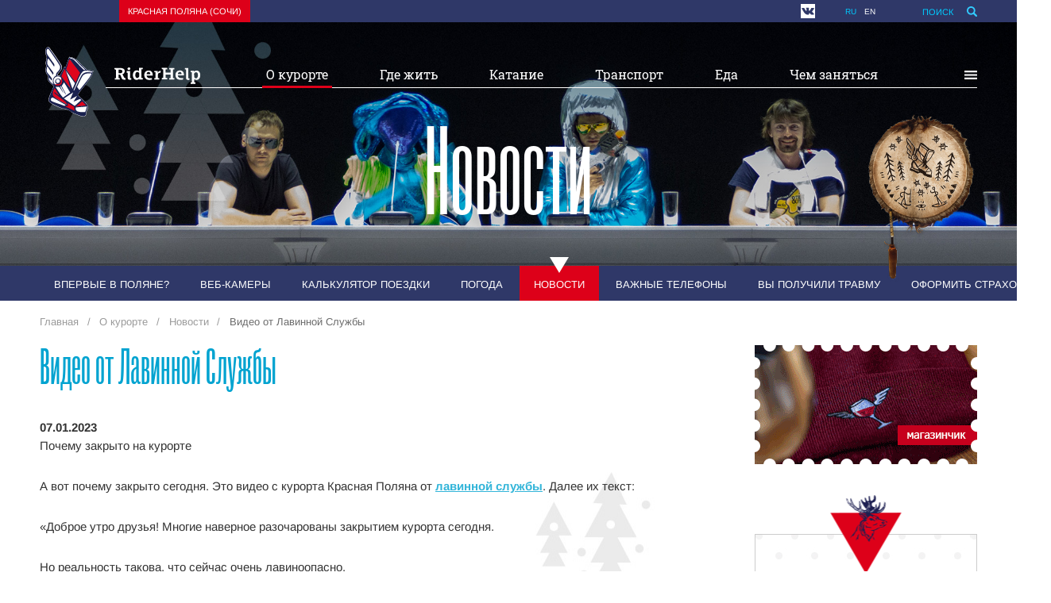

--- FILE ---
content_type: text/html; charset=UTF-8
request_url: https://riderhelp.ru/news/482/
body_size: 10448
content:
<!doctype html>
<html lang="ru">
<head>
    <meta charset="UTF-8">
    <link rel="preload" href="https://riderhelp.ru/shared/fonts/MrPalkerson-UltracondensedRegular.woff" as="font" type="font/woff" crossorigin="anonymous">
    <link rel="preload" href="https://riderhelp.ru/shared/fonts/arimo-v16-latin_cyrillic-ext_cyrillic-700.woff2" as="font" type="font/woff2" crossorigin="anonymous">
    <link rel="preload" href="https://riderhelp.ru/shared/fonts/pt-sans-v12-latin_cyrillic-ext_cyrillic-regular.woff2" as="font" type="font/woff2" crossorigin="anonymous">
    <link rel="preload" href="https://riderhelp.ru/shared/fonts/roboto-slab-v12-latin_cyrillic-regular.woff2" as="font" type="font/woff2" crossorigin="anonymous">
    <link rel="preload" href="https://riderhelp.ru/shared/fonts/arimo-v16-latin_cyrillic-ext_cyrillic-regular.woff2" as="font" type="font/woff2" crossorigin="anonymous">
    <link rel="apple-touch-icon" sizes="57x57" href="https://riderhelp.ru/shared/img/favicon/apple-icon-57x57.png">
    <link rel="apple-touch-icon" sizes="60x60" href="https://riderhelp.ru/shared/img/favicon/apple-icon-60x60.png">
    <link rel="apple-touch-icon" sizes="72x72" href="https://riderhelp.ru/shared/img/favicon/apple-icon-72x72.png">
    <link rel="apple-touch-icon" sizes="76x76" href="https://riderhelp.ru/shared/img/favicon/apple-icon-76x76.png">
    <link rel="apple-touch-icon" sizes="114x114" href="https://riderhelp.ru/shared/img/favicon/apple-icon-114x114.png">
    <link rel="apple-touch-icon" sizes="120x120" href="https://riderhelp.ru/shared/img/favicon/apple-icon-120x120.png">
    <link rel="apple-touch-icon" sizes="144x144" href="https://riderhelp.ru/shared/img/favicon/apple-icon-144x144.png">
    <link rel="apple-touch-icon" sizes="152x152" href="https://riderhelp.ru/shared/img/favicon/apple-icon-152x152.png">
    <link rel="apple-touch-icon" sizes="180x180" href="https://riderhelp.ru/shared/img/favicon/apple-icon-180x180.png">
    <link rel="icon" type="image/png" sizes="192x192"  href="https://riderhelp.ru/shared/img/favicon/android-icon-192x192.png">
    <link rel="icon" type="image/png" sizes="32x32" href="https://riderhelp.ru/shared/img/favicon/favicon-32x32.png">
    <link rel="icon" type="image/png" sizes="96x96" href="https://riderhelp.ru/shared/img/favicon/favicon-96x96.png">
    <link rel="icon" type="image/png" sizes="16x16" href="https://riderhelp.ru/shared/img/favicon/favicon-16x16.png">
    <link rel="manifest" href="https://riderhelp.ru/shared/img/favicon/manifest.json">
    <meta name="msapplication-TileColor" content="#ffffff">
    <meta name="msapplication-TileImage" content="https://riderhelp.ru/shared/img/favicon/ms-icon-144x144.png">
    <meta name="theme-color" content="#ffffff">
    <meta name="viewport" content="width=device-width, maximum-scale=1, initial-scale=1.0">
    <title>Видео от Лавинной Службы – последние новости 2026</title>
    <link rel="canonical" href="https://riderhelp.ru/news/482/" />
    <meta name="keywords" content="" />
    <meta name="description" content="Почему закрыто на курорте" />
    <meta property="og:image" content="https://riderhelp.ru/shared/files/202301/1_26738.jpg" />        <meta property="og:title" content="Видео от Лавинной Службы – последние новости 2026" />    <meta name="og:description" content="Почему закрыто на курорте" />    <meta content="https://riderhelp.ru/news/482/" property="og:url"/>
    <meta content="ru_RU" property="og:locale"/>
    <meta content="RiderHelp" property="og:site_name"/>
    <meta content="website" property="og:type"/>    
    <link href="https://riderhelp.ru/news/rss/" rel="alternate" type="application/rss+xml" title="RiderHelp.ru: Новости" />
    <link rel="icon" href="https://riderhelp.ru/favicon.ico" type="image/x-icon" />
    <link rel="shortcut icon" href="https://riderhelp.ru/favicon.ico" type="image/x-icon" />
    <link rel="stylesheet" type="text/css" href="https://riderhelp.ru/shared/minify.php?5deb5f6dcb7f3cc38f806a824b0aeaacebc8ee43&amp;files=/shared/js/fe/nanoscroller/nanoscroller.css,/shared/js/fe/slick/slick.css,/shared/css/fe/fonts.css,/shared/css/fe/fonts2.css,/shared/css/fe/common.css,/shared/css/fe/custom.css" />
        <script type="text/javascript">
        var banners = [];
        var root = 'https://riderhelp.ru/';
    </script>
    </head>
<body class="">
<div class="page" id="page">
    <div data-affix class="sticky-panel">
        <div class="container">
            <div class="sticky-panel__logo">
              <div class="logo logo-insideSticky">
                <div class="logo__link"><a href="https://riderhelp.ru/" class="logo__link">                    <div class="logo__img"><div class="ic"><svg><use xlink:href="https://riderhelp.ru/shared/img/fe/svg.svg?r=5#logo"></use></svg></div></div>
                        <span class="logo__text"><div class="ic"><svg><use xlink:href="https://riderhelp.ru/shared/img/fe/svg.svg?r=5#logo-text"></use></svg></div></span></a>                 </div>
              </div>
            </div>
        <div class="sidePanel__trigger"><div class="ic"><svg><use xlink:href="https://riderhelp.ru/shared/img/fe/svg.svg?r=5#menu-icon"></use></svg></div></div></div>
    </div>

        
            <div id="fb-root"></div>
    <div class="header">
        <div class="header__row">
            <div class="container header__container">
                <div class="header__menu">
                                        <select data-formstyler class="region-switcher" style="display: none;">
                                                                                <option data-url="http://riderhelp.ru/" selected="selected">Красная поляна (Сочи)</option>
                                                                        </select>
                                        <div class="topMenu">
                                                    <ul class="menu top-menu">
                                                                                                            <li class="top-menu__item top-menu__item_active"><a href="http://riderhelp.ru/" class="link">Красная поляна (Сочи)</a></li>
                                                                                                </ul>
                                            </div>
                </div>
                <div class="header__controls">
                                            <div class="social-list">
                            <div class="social-list__container">
                                <ul class="social-list__list">
                                                                            <li class="social-list__item"><a rel="nofollow" target="_blank" class="social-list__link" href="http://vkontakte.ru/riderhelp_kp" title="Вконтакте">
                                                <div class="ic"><svg><use xlink:href="https://riderhelp.ru/shared/img/fe/svg.svg?r=5#icn_vk"></use></svg></div></a>
                                        </li>
                                                                            <li class="social-list__item"><a rel="nofollow" target="_blank" class="social-list__link" href="https://www.youtube.com/channel/UCX5dDXj_WLzTkWAv0yGpl9g" title="YouTube">
                                                <div class="ic"><svg><use xlink:href="https://riderhelp.ru/shared/img/fe/svg.svg?r=5#icn_youtube"></use></svg></div></a>
                                        </li>
                                                                    </ul>
                            </div>
                        </div>
                                        <ul class="menu languageSwitcher-menu">
                        <li class="languageSwitcher-menu__item languageSwitcher-menu__item_active"><a href="https://riderhelp.ru/" class="link">ru</a></li>
                        <li class="languageSwitcher-menu__item"><a href="https://riderhelp.ru/eng/" class="link">en</a></li>
                    </ul>
                    <div class="search">
                        <div class="search__wrapper">
                            <button class="search__button"><span class="text">Поиск</span>
                                <div class="icon"><div class="ic"><svg><use xlink:href="https://riderhelp.ru/shared/img/fe/svg.svg?r=5#icon-searcher"></use></svg></div></div>
                            </button>
                            <form method="get" action="https://riderhelp.ru/search/">
                                <input type="text" name="q" placeholder="Найти" class="search__term"/>
                            </form>
                        </div>
                    </div>
                </div>
            </div>
        </div>
    </div>
                    <div class="top-image top-image_event">
            <div style="background-image: url(https://riderhelp.ru/shared/files/201611/282_14489.jpg)" class="top-image__background"></div>
            <div class="container">
                <div class="mainMenu">
                    <div class="logo logo-header"><a href="https://riderhelp.ru/" class="logo__link">
                        <div class="logo__link">
                            <div class="logo__img"><div class="ic"><svg><use xlink:href="https://riderhelp.ru/shared/img/fe/svg.svg?r=5#logo"></use></svg></div></div>
                            <span class="logo__text"><div class="ic"><svg><use xlink:href="https://riderhelp.ru/shared/img/fe/svg.svg?r=5#logo-text"></use></svg></div></span>
                        </div></a>
                    </div>
                    <div class="sidePanel__trigger"><div class="ic"><svg><use xlink:href="https://riderhelp.ru/shared/img/fe/svg.svg?r=5#menu-icon"></use></svg></div></div>
                                                            <ul class="menu main-menu">
            <li class="main-menu__item main-menu__item_active"><a href="https://riderhelp.ru/resort/" title="" class="link" data-drop-block="db50" >О курорте</a>
                    </li>
            <li class="main-menu__item"><a href="https://riderhelp.ru/hotels/" title="" class="link" data-drop-block="db13" >Где жить</a>
                    </li>
            <li class="main-menu__item"><a href="https://riderhelp.ru/riding/wheretoride/" title="" class="link" data-drop-block="db14" >Катание</a>
                    </li>
            <li class="main-menu__item"><a href="https://riderhelp.ru/transfer/" title="" class="link" data-drop-block="db12" >Транспорт</a>
                    </li>
            <li class="main-menu__item"><a href="https://riderhelp.ru/rest/" title="" class="link" data-drop-block="db15" >Еда</a>
                    </li>
            <li class="main-menu__item"><a href="https://riderhelp.ru/events/" title="" class="link" data-drop-block="db10" >Чем заняться</a>
                    </li>
        <div class="drop-block" id="db50">
        <div class="drop-block__column">
            <ul class="menu drop-menu">
                                                <li class="drop-menu__item">
                    <a href="https://riderhelp.ru/resort/" class="link">Впервые в Поляне?</a>
                </li>
                                                <li class="drop-menu__item">
                    <a href="https://riderhelp.ru/webcams/" class="link">Веб-камеры</a>
                </li>
                                                <li class="drop-menu__item">
                    <a href="https://riderhelp.ru/calculator/" class="link">Калькулятор поездки</a>
                </li>
                                                <li class="drop-menu__item">
                    <a href="https://riderhelp.ru/weather/" class="link">Погода</a>
                </li>
                                                <li class="drop-menu__item drop-menu__item_active">
                    <a href="https://riderhelp.ru/news/" class="link">Новости</a>
                </li>
                                </ul></div><div class="drop-block__column"><ul class="menu drop-menu">                <li class="drop-menu__item">
                    <a href="https://riderhelp.ru/phonenumbers/" class="link">Важные телефоны</a>
                </li>
                                                <li class="drop-menu__item">
                    <a href="https://riderhelp.ru/resort/mobile/" class="link">Связь и интернет</a>
                </li>
                                </ul></div><div class="drop-block__column"><ul class="menu drop-menu">                <li class="drop-menu__item">
                    <a href="https://riderhelp.ru/sos/" class="link">Вы получили травму</a>
                </li>
                                                <li class="drop-menu__item">
                    <a href="https://riderhelp.ru/hospital/" class="link">Полянская больница</a>
                </li>
                                                <li class="drop-menu__item">
                    <a href="https://riderhelp.ru/sos/insurance-help/" class="link">Виды страховки</a>
                </li>
                                                <li class="drop-menu__item">
                    <a href="https://riderhelp.ru/sos/insurance/" class="link">Оформить страховку</a>
                </li>
                            </ul>
        </div>
    </div>
    <div class="drop-block" id="db13">
        <div class="drop-block__column">
            <ul class="menu drop-menu">
                                                <li class="drop-menu__item">
                    <a href="https://riderhelp.ru/hotels/" class="link">Где лучше жить</a>
                </li>
                                                <li class="drop-menu__item">
                    <a href="https://riderhelp.ru/resort/cost/" class="link">Стоимость отдыха</a>
                </li>
                                </ul></div><div class="drop-block__column"><ul class="menu drop-menu">                <li class="drop-menu__item">
                    <a href="https://riderhelp.ru/hotels/rosa-khutor/" class="link">Роза Хутор</a>
                </li>
                                                <li class="drop-menu__item">
                    <a href="https://riderhelp.ru/hotels/gazprom/" class="link">Газпром</a>
                </li>
                                                <li class="drop-menu__item">
                    <a href="https://riderhelp.ru/hotels/gorky-gorod/" class="link">Красная Поляна (Горки)</a>
                </li>
                                                <li class="drop-menu__item">
                    <a href="https://riderhelp.ru/hotels/estosadok/" class="link">п. Эсто-Садок</a>
                </li>
                                                <li class="drop-menu__item">
                    <a href="https://riderhelp.ru/hotels/krasnaya-polyana/" class="link">п. Красная Поляна</a>
                </li>
                                                <li class="drop-menu__item">
                    <a href="https://riderhelp.ru/hotels/adler/" class="link">У моря</a>
                </li>
                                </ul></div><div class="drop-block__column"><ul class="menu drop-menu">                <li class="drop-menu__item">
                    <a href="https://riderhelp.ru/hotoffers/" class="link">Горячие туры</a>
                </li>
                            </ul>
        </div>
    </div>
    <div class="drop-block" id="db14">
        <div class="drop-block__column">
            <ul class="menu drop-menu">
                                                <li class="drop-menu__item">
                    <a href="https://riderhelp.ru/riding/" class="link">Обзор курортов</a>
                </li>
                                                <li class="drop-menu__item">
                    <a href="https://riderhelp.ru/riding/resort/rosa-khutor/tour/" class="link">Роза Хутор</a>
                </li>
                                                <li class="drop-menu__item">
                    <a href="https://riderhelp.ru/riding/resort/gornaya-karusel/tour/" class="link">Красная Поляна (Горки)</a>
                </li>
                                                <li class="drop-menu__item">
                    <a href="https://riderhelp.ru/riding/resort/gazprom/tour/" class="link">Газпром Лаура</a>
                </li>
                                                <li class="drop-menu__item">
                    <a href="https://riderhelp.ru/riding/resort/alpika-service/tour/" class="link">Газпром Альпика</a>
                </li>
                                </ul></div><div class="drop-block__column"><ul class="menu drop-menu">                <li class="drop-menu__item">
                    <a href="https://riderhelp.ru/riding/ski-passes/" class="link">Ски-пассы</a>
                </li>
                                                <li class="drop-menu__item">
                    <a href="https://riderhelp.ru/riding/rental/" class="link">Прокаты</a>
                </li>
                                                <li class="drop-menu__item">
                    <a href="https://riderhelp.ru/riding/instructors/" class="link">Инструкторы</a>
                </li>
                                                <li class="drop-menu__item">
                    <a href="https://riderhelp.ru/riding/kidsschool/" class="link">Детские школы</a>
                </li>
                                                <li class="drop-menu__item">
                    <a href="https://riderhelp.ru/riding/skiservices/" class="link">Ски-сервисы</a>
                </li>
                                                <li class="drop-menu__item">
                    <a href="https://riderhelp.ru/riding/freeride/" class="link">Фрирайд</a>
                </li>
                                </ul></div><div class="drop-block__column"><ul class="menu drop-menu">                <li class="drop-menu__item">
                    <a href="https://riderhelp.ru/riding/season/" class="link">Когда ехать</a>
                </li>
                                                <li class="drop-menu__item">
                    <a href="https://riderhelp.ru/riding/wheretoride/" class="link">Где кататься</a>
                </li>
                                                <li class="drop-menu__item">
                    <a href="https://riderhelp.ru/testteam/" class="link">Снаряжение</a>
                </li>
                                                <li class="drop-menu__item">
                    <a href="https://riderhelp.ru/slopes/" class="link">Состояние склонов</a>
                </li>
                                </ul></div><div class="drop-block__column"><ul class="menu drop-menu">                <li class="drop-menu__item">
                    <a href="https://riderhelp.ru/maps/" class="link"> <strong>Схемы трасс</strong><img src="https://riderhelp.ru/shared/files/201610/1_14460.jpg"></a>
                </li>
                            </ul>
        </div>
    </div>
    <div class="drop-block" id="db12">
        <div class="drop-block__column">
            <ul class="menu drop-menu">
                                                <li class="drop-menu__item">
                    <a href="https://riderhelp.ru/journey/train/" class="link">Поезд</a>
                </li>
                                                <li class="drop-menu__item">
                    <a href="https://riderhelp.ru/journey/" class="link">Самолет</a>
                </li>
                                                <li class="drop-menu__item">
                    <a href="https://riderhelp.ru/journey/auto/" class="link">На авто</a>
                </li>
                                                <li class="drop-menu__item">
                    <a href="https://riderhelp.ru/transfer/parking/" class="link">Парковки</a>
                </li>
                                </ul></div><div class="drop-block__column"><ul class="menu drop-menu">                <li class="drop-menu__item">
                    <a href="https://riderhelp.ru/transfer/lastochka" class="link">Ласточка</a>
                </li>
                                                <li class="drop-menu__item">
                    <a href="https://riderhelp.ru/transfer/autobus/" class="link">Автобус</a>
                </li>
                                                <li class="drop-menu__item">
                    <a href="https://riderhelp.ru/transfer/taxi/" class="link">Такси</a>
                </li>
                                                <li class="drop-menu__item">
                    <a href="https://riderhelp.ru/journey/rentauto/" class="link">Прокат авто</a>
                </li>
                                                <li class="drop-menu__item">
                    <a href="https://riderhelp.ru/journey/carsharing/" class="link">Каршеринг</a>
                </li>
                                                <li class="drop-menu__item">
                    <a href="https://riderhelp.ru/transfer/ski-bus/" class="link">Ски-басы</a>
                </li>
                                </ul></div><div class="drop-block__column"><ul class="menu drop-menu">                <li class="drop-menu__item">
                    <a href="https://riderhelp.ru/transfer/" class="link"> <strong>Как лучше ехать</strong><img src="https://riderhelp.ru/shared/files/201610/1_14461.png"></a>
                </li>
                            </ul>
        </div>
    </div>
    <div class="drop-block" id="db15">
        <div class="drop-block__column">
            <ul class="menu drop-menu">
                                                <li class="drop-menu__item">
                    <a href="https://riderhelp.ru/rest-delivery/" class="link">Доставка</a>
                </li>
                                                <li class="drop-menu__item">
                    <a href="https://riderhelp.ru/rest/" class="link">Кафе и рестораны</a>
                </li>
                                </ul></div><div class="drop-block__column"><ul class="menu drop-menu">                <li class="drop-menu__item">
                    <a href="https://riderhelp.ru/rest/krasnaya-polyana/" class="link">п. Красная Поляна</a>
                </li>
                                                <li class="drop-menu__item">
                    <a href="https://riderhelp.ru/rest/estosadok/" class="link">п. Эсто-Садок</a>
                </li>
                                                <li class="drop-menu__item">
                    <a href="https://riderhelp.ru/rest/gorky-gorod/" class="link">Красная Поляна (Горки)</a>
                </li>
                                                <li class="drop-menu__item">
                    <a href="https://riderhelp.ru/rest/gazprom/" class="link">Газпром</a>
                </li>
                                                <li class="drop-menu__item">
                    <a href="https://riderhelp.ru/rest/rosa-khutor/" class="link">Роза Хутор</a>
                </li>
                            </ul>
        </div>
    </div>
    <div class="drop-block" id="db10">
        <div class="drop-block__column">
            <ul class="menu drop-menu">
                                                <li class="drop-menu__item">
                    <a href="https://riderhelp.ru/spa/" class="link">Бани и SPA</a>
                </li>
                                                <li class="drop-menu__item">
                    <a href="https://riderhelp.ru/kids/" class="link">Для детей</a>
                </li>
                                                <li class="drop-menu__item">
                    <a href="https://riderhelp.ru/sos/massage/" class="link">Массаж</a>
                </li>
                                                <li class="drop-menu__item">
                    <a href="https://riderhelp.ru/excursions/" class="link">Экскурсии</a>
                </li>
                                                <li class="drop-menu__item">
                    <a href="https://riderhelp.ru/swimmingpools/" class="link">Бассейны и спорт</a>
                </li>
                                                <li class="drop-menu__item">
                    <a href="https://riderhelp.ru/riding/skistores/" class="link">Магазины снаряжения</a>
                </li>
                                </ul></div><div class="drop-block__column"><ul class="menu drop-menu">                <li class="drop-menu__item">
                    <a href="https://riderhelp.ru/events/" class="link">События</a>
                </li>
                                                <li class="drop-menu__item">
                    <a href="https://riderhelp.ru/extreme/" class="link">Экстрим</a>
                </li>
                                                <li class="drop-menu__item">
                    <a href="https://riderhelp.ru/summer/hiking/" class="link">Походы</a>
                </li>
                                                <li class="drop-menu__item">
                    <a href="https://riderhelp.ru/summer/hiking/permit/" class="link">Пропуска</a>
                </li>
                                                <li class="drop-menu__item">
                    <a href="https://riderhelp.ru/about/gifts/" class="link">Подарки и сувениры</a>
                </li>
                                </ul></div><div class="drop-block__column"><ul class="menu drop-menu">                <li class="drop-menu__item">
                    <a href="https://riderhelp.ru/maps/" class="link"> <strong>Карты курорта</strong><img src="https://riderhelp.ru/shared/files/201610/1_14462.jpg"></a>
                </li>
                            </ul>
        </div>
    </div>
</ul>
                </div>
                <div class="page-title"><div class="page-title__content">Новости</div></div><div class="buben">
                    <div class="buben__image"></div>
                    <div class="buben__tooltip">
                      <div class="buben__label">Бей в бубен - Будет снег!</div>
                      <div class="buben__count">101452973</div>
                    </div>
                  </div>
            </div>
        </div>
                        <div class="subMenu">
            <div class="container">
                <div class="swiper-container">
                    <ul class="menu sub-menu sub-menu_mobile">
                                                                                                <li class="sub-menu__item"><a href="https://riderhelp.ru/resort/" class="link">Впервые в Поляне?</a></li>
                                                                                                <li class="sub-menu__item"><a href="https://riderhelp.ru/webcams/" class="link">Веб-камеры</a></li>
                                                                                                <li class="sub-menu__item"><a href="https://riderhelp.ru/calculator/" class="link">Калькулятор поездки</a></li>
                                                                                                <li class="sub-menu__item"><a href="https://riderhelp.ru/weather/" class="link">Погода</a></li>
                                                                                                <li class="sub-menu__item sub-menu__item_active"><a href="https://riderhelp.ru/news/" class="link">Новости</a></li>
                                                                                                <li class="sub-menu__item"><a href="https://riderhelp.ru/phonenumbers/" class="link">Важные телефоны</a></li>
                                                                                                                                                <li class="sub-menu__item"><a href="https://riderhelp.ru/sos/" class="link">Вы получили травму</a></li>
                                                                                                                                                                                                <li class="sub-menu__item"><a href="https://riderhelp.ru/sos/insurance/" class="link">Оформить страховку</a></li>
                                            </ul>
                </div>
            </div>
        </div>
            <div class="content">
    <div class="container">
                <ul itemscope itemtype="https://schema.org/BreadcrumbList" class="breadcrumbs">
                                                            <li class="breadcrumbs__item" itemprop="itemListElement" itemscope itemtype="https://schema.org/ListItem">
                                            <a href="https://riderhelp.ru/" title="Главная" class="breadcrumbs__link" itemprop="item" ><span itemprop="name">Главная</span></a>
                                        <meta itemprop="position" content="1" />
                </li>
                                                                            <li class="breadcrumbs__item" itemprop="itemListElement" itemscope itemtype="https://schema.org/ListItem">
                                            <a href="https://riderhelp.ru/resort/" title="О курорте" class="breadcrumbs__link" itemprop="item" ><span itemprop="name">О курорте</span></a>
                                        <meta itemprop="position" content="2" />
                </li>
                                                                            <li class="breadcrumbs__item" itemprop="itemListElement" itemscope itemtype="https://schema.org/ListItem">
                                            <a href="https://riderhelp.ru/news/" title="Новости" class="breadcrumbs__link" itemprop="item" ><span itemprop="name">Новости</span></a>
                                        <meta itemprop="position" content="3" />
                </li>
                                                                            <li class="breadcrumbs__item" itemprop="itemListElement" itemscope itemtype="https://schema.org/ListItem">
                    <span itemprop="name">Видео от Лавинной Службы</span>
                                        <meta itemprop="position" content="4" />
                </li>
                                    </ul>
            <main>
                                    <div class="aside-banner">
                            <a target="_blank" rel="nofollow" href="https://shop.riderhelp.ru/"><img src="https://riderhelp.ru/shared/files/202212/1_26501.gif" width="280" height="150" alt="Магазинчик RiderHelp"></a>
                    </div>
    
                <div class="text-content">
                <h1>Видео от Лавинной Службы</h1>
                <p><strong>07.01.2023</strong><br/>Почему закрыто на курорте</p>
                <p class="p1">А&nbsp;вот почему закрыто сегодня. Это видео с курорта Красная Поляна от&nbsp;<a href="https://instagram.com/avalanchepatrolkp?igshid=Yzg5MTU1MDY=" target="_blank" rel="noopener"><strong>лавинной службы</strong></a>. Далее их&nbsp;текст:&nbsp;</p>
<p class="p1">&laquo;Доброе утро друзья! Многие наверное разочарованы закрытием курорта сегодня.</p>
<p class="p1">Но&nbsp;реальность такова, что сейчас очень лавиноопасно.</p>
<p class="p1">Основная проблема&nbsp;&mdash; штормовые и&nbsp;ветровые доски на&nbsp;слое рыхлого штилевого слоя. Реагирующие на&nbsp;небольшую нагрузку.&nbsp;</p>
<p class="p1">На&nbsp;фото и&nbsp;видео, результаты утреннего осмотра трасс нашей службой.<span class="Apple-converted-space">&nbsp;</span></p>
<p class="p1">И&nbsp;это подготовленный и&nbsp;обученный профессионал имеющий лавинное снаряжение и&nbsp;тд&nbsp;представьте на&nbsp;его месте обычного гостя курорта?</p>
<p class="p1">Сегодня мы&nbsp;сделали все, что могли, провели активные воздействия, затем осмотр трасс, НО&nbsp;пришли к&nbsp;решению, что вы&nbsp;нужны нам живые!&raquo;</p>
<p class="p2">&nbsp;<video controls="controls" width="900" height="150" data-mce-fragment="1">
<source src="/shared/files/202301/1_26739.mp4" type="video/mp4" /></video></p>
<p class="p1">Кто не&nbsp;понял, что на&nbsp;видео, поясним: сотрудника лавиной службы при осмотре склонов присыпало свежим снегом. Но&nbsp;у&nbsp;него был специальный лавинный рюкзак, лавинный датчик, щуп и&nbsp;лопата. А&nbsp;рядом коллеги, у&nbsp;которых тоже все это снаряжение есть и&nbsp;еще умение им&nbsp;пользоваться. Поэтому все хорошо, но&nbsp;на&nbsp;месте лавинщиков могли&nbsp;бы быть туристы.</p>                <script src="https://yastatic.net/share2/share.js"></script>
<div class="ya-share2" data-curtain data-shape="round" data-services="vkontakte,facebook,twitter,odnoklassniki,telegram,whatsapp"></div>
                <p class="marginTopBase"><a href="https://riderhelp.ru/news/" title="Все новости">Все новости</a></p>
            </div>
        </main>
        <aside>
                    <div class="aside-banner">
                            <a target="_blank" rel="nofollow" href="https://shop.riderhelp.ru/"><img src="https://riderhelp.ru/shared/files/202212/1_26501.gif" width="280" height="150" alt="Магазинчик RiderHelp"></a>
                    </div>
    
    
    <div data-sticky-kit class="section section_aside section_hot-events">
        <div class="section__title">Горячие события</div>
        <div class="section__content">
                                <a href="https://riderhelp.ru/events/2026-01-23-obuchenie-dlya-frirayd-gidov/" class="story story_home story_hotEvent">
                <div class="story__image" style="background-image: url(https://riderhelp.ru/shared/files/202601/1_28676.jpg)"></div>
                <div class="story__date">23 янв –  5 фев</div>
                <div class="story__content"><div class="story__title">Обучение для фрирайд гидов</div></div>
            </a>
                                <a href="https://riderhelp.ru/events/2026-01-24-rozafest-xsbp-2026-/" class="story story_home story_hotEvent">
                <div class="story__image" style="background-image: url(https://riderhelp.ru/shared/files/202512/1_28658.png)"></div>
                <div class="story__date">24 янв –  1 фев</div>
                <div class="story__content"><div class="story__title">РОЗАФЕСТ x СБП 2026 </div></div>
            </a>
                                <a href="https://riderhelp.ru/events/2025-12-29-Dmitrij-Lyapin/" class="story story_home story_hotEvent">
                <div class="story__image" style="background-image: url(https://riderhelp.ru/shared/files/202409/1_28098.jpg)"></div>
                <div class="story__date">29 дек – 31 мар</div>
                <div class="story__content"><div class="story__title">Фрирайд Курсы. Обучение сноубордингу</div></div>
            </a>
                                <a href="https://riderhelp.ru/events/2026-08-03-lager-chedym-semeynyy-zaezd/" class="story story_home story_hotEvent">
                <div class="story__image" style="background-image: url(https://riderhelp.ru/shared/files/202510/1_28613.jpg)"></div>
                <div class="story__date"> 3 авг – 11 авг</div>
                <div class="story__content"><div class="story__title">Лагерь Чедым. Семейный заезд.</div></div>
            </a>
                </div>
    </div>
</aside>
    </div>
</div>
</div>
</div>
<footer class="footer">
    <div class="footer__row">
        <div class="container">
            <div class="footer__column footer__column-aside">
                <div class="logo logo-footer">
                    <div class="logo__link">
                        <div class="logo__img"><div class="ic"><svg><use xlink:href="https://riderhelp.ru/shared/img/fe/svg.svg?r=5#logo"></use></svg></div></div>
                        <span class="logo__text"><div class="ic"><svg><use xlink:href="https://riderhelp.ru/shared/img/fe/svg.svg?r=5#logo-text"></use></svg></div></span>
                    </div>
                </div>
                                <div class="social-list">
                    <div class="social-list__container">
                        <ul class="social-list__list">
                                                            <li class="social-list__item"><a target="_blank" rel="nofollow" class="social-list__link" href="http://vkontakte.ru/riderhelp_kp" title="Вконтакте">
                                        <div class="ic"><svg><use xlink:href="https://riderhelp.ru/shared/img/fe/svg.svg?r=5#icn_vk"></use></svg></div></a>
                                </li>
                                                            <li class="social-list__item"><a target="_blank" rel="nofollow" class="social-list__link" href="https://www.youtube.com/channel/UCX5dDXj_WLzTkWAv0yGpl9g" title="YouTube">
                                        <div class="ic"><svg><use xlink:href="https://riderhelp.ru/shared/img/fe/svg.svg?r=5#icn_youtube"></use></svg></div></a>
                                </li>
                                                    </ul>
                    </div>
                </div>
                            </div>
                                    <div class="footer__column">
                                <div class="footerMenu">
                    <div class="footerMenu__group"><a href="https://riderhelp.ru/resort/" class="footerMenu__groupTitle">О курорте</a><ul class="footerMenu__list"></ul></div>
                                        <div class="footerMenu__group"><a href="https://riderhelp.ru/resort/" class="footerMenu__groupTitle">О Красной Поляне</a><ul class="footerMenu__list"></ul></div>
                                        <div class="footerMenu__group"><a href="https://riderhelp.ru/news/ " class="footerMenu__groupTitle">Новости</a><ul class="footerMenu__list"></ul></div>
                                        <div class="footerMenu__group"><a href="https://riderhelp.ru/events/ " class="footerMenu__groupTitle">События</a><ul class="footerMenu__list"></ul></div>
                                        <div class="footerMenu__group"><a href="https://riderhelp.ru/phonenumbers/" class="footerMenu__groupTitle">Телефоны</a><ul class="footerMenu__list"></ul></div>
                                    </div>
                            </div>
                        <div class="footer__column">
                                    <div class="footerMenu">
                        <div class="footerMenu__group"><a href="https://riderhelp.ru/journey/" class="footerMenu__groupTitle">Как добраться</a>
                                                        <ul class="footerMenu__list">
                                                                <li class="footerMenu__item"><a href="https://riderhelp.ru/journey/">Самолет</a></li>
                                                                <li class="footerMenu__item"><a href="https://riderhelp.ru/journey/train/">Поезд </a></li>
                                                                <li class="footerMenu__item"><a href="https://riderhelp.ru/journey/auto/">На авто</a></li>
                                                                <li class="footerMenu__item"><a href="https://riderhelp.ru/transfer/lastochka">Ласточка</a></li>
                                                                <li class="footerMenu__item"><a href="https://riderhelp.ru/transfer/taxi/">Такси</a></li>
                                                                <li class="footerMenu__item"><a href="https://riderhelp.ru/transfer/autobus/">Автобус</a></li>
                                                                <li class="footerMenu__item"><a href="https://riderhelp.ru/transfer/ski-bus/">Ски-басы</a></li>
                                                                <li class="footerMenu__item"><a href="https://riderhelp.ru/transfer/">Как лучше ехать</a></li>
                                                                <li class="footerMenu__item"><a href="https://riderhelp.ru/journey/rentauto/">Прокат авто</a></li>
                                                                <li class="footerMenu__item"><a href="https://riderhelp.ru/transfer/parking/">Парковки</a></li>
                                                            </ul>
                                                    </div>
                    </div>
                            </div>
                        <div class="footer__column">
                                    <div class="footerMenu">
                        <div class="footerMenu__group"><a href="https://riderhelp.ru/hotels/" class="footerMenu__groupTitle">Где жить</a>
                                                        <ul class="footerMenu__list">
                                                                <li class="footerMenu__item"><a href="https://riderhelp.ru/hotels/">Где лучше жить</a></li>
                                                                <li class="footerMenu__item"><a href="https://riderhelp.ru/hotels/rosa-khutor/">Роза Хутор</a></li>
                                                                <li class="footerMenu__item"><a href="https://riderhelp.ru/hotels/gorky-gorod/">Красная Поляна (Горки)</a></li>
                                                                <li class="footerMenu__item"><a href="https://riderhelp.ru/hotels/gazprom/">Газпром</a></li>
                                                                <li class="footerMenu__item"><a href="https://riderhelp.ru/hotels/krasnaya-polyana/">п. Красная Поляна</a></li>
                                                                <li class="footerMenu__item"><a href="https://riderhelp.ru/hotels/estosadok/">п. Эсто-Садок</a></li>
                                                                <li class="footerMenu__item"><a href="https://riderhelp.ru/hotels/adler/">У моря</a></li>
                                                                <li class="footerMenu__item"><a href="https://riderhelp.ru/news/257/">Стоимость отдыха</a></li>
                                                            </ul>
                                                    </div>
                    </div>
                            </div>
                        <div class="footer__column">
                                    <div class="footerMenu">
                        <div class="footerMenu__group"><a href="https://riderhelp.ru/summer/" class="footerMenu__groupTitle">Лето</a>
                                                        <ul class="footerMenu__list">
                                                                <li class="footerMenu__item"><a href="https://riderhelp.ru/summer/gorymore/">Зачем в горы летом?</a></li>
                                                            </ul>
                                                    </div>
                    </div>
                            </div>
                        <div class="footer__column">
                                    <div class="footerMenu">
                        <div class="footerMenu__group"><a href="https://riderhelp.ru/rest/" class="footerMenu__groupTitle">Отдых</a>
                                                        <ul class="footerMenu__list">
                                                                <li class="footerMenu__item"><a href="https://riderhelp.ru/rest/#restaurants">Кафе и рестораны</a></li>
                                                                <li class="footerMenu__item"><a href="https://riderhelp.ru/rest-delivery/">Доставка</a></li>
                                                                <li class="footerMenu__item"><a href="https://riderhelp.ru/excursions/">Экскурсии</a></li>
                                                                <li class="footerMenu__item"><a href="https://riderhelp.ru/spa/">Бани и SPA</a></li>
                                                                <li class="footerMenu__item"><a href="https://riderhelp.ru/kids/">Детям</a></li>
                                                            </ul>
                                                    </div>
                    </div>
                            </div>
                        <div class="footer__column">
                                    <div class="footerMenu">
                        <div class="footerMenu__group"><a href="https://riderhelp.ru/riding/" class="footerMenu__groupTitle">Зима</a>
                                                        <ul class="footerMenu__list">
                                                                <li class="footerMenu__item"><a href="https://riderhelp.ru/riding/season/">Когда ехать</a></li>
                                                                <li class="footerMenu__item"><a href="https://riderhelp.ru/riding/wheretoride/">Где кататься</a></li>
                                                                <li class="footerMenu__item"><a href="https://riderhelp.ru/riding/ski-passes/">Ски-пассы</a></li>
                                                                <li class="footerMenu__item"><a href="https://riderhelp.ru/riding/rental/">Прокаты</a></li>
                                                                <li class="footerMenu__item"><a href="https://riderhelp.ru/riding/instructors/">Инструкторы</a></li>
                                                                <li class="footerMenu__item"><a href="https://riderhelp.ru/partners/services/">Ски-сервисы</a></li>
                                                                <li class="footerMenu__item"><a href="https://riderhelp.ru/riding/">Курорты</a></li>
                                                                <li class="footerMenu__item"><a href="https://riderhelp.ru/maps/">Схемы трасс</a></li>
                                                            </ul>
                                                    </div>
                    </div>
                            </div>
                    </div>
    </div>
    <div class="footer__row">
    </div>
</footer>
<div class="sidePanel nano" id="menu">
    <div class="nano-content">
        <div class="sidePanel__header"><a href="#" class="sidePanel__close">Закрыть меню</a></div>
        <div class="sidePanel__content">
                        <div class="sidePanel__group">
                <ul class="menu side-menu">
                    <div class="sidePanel__groupTitle"><a href="https://shop.riderhelp.ru/" class="link">Магазинчик</a></div>
                                        <li class="side-menu__item"><a href="https://shop.riderhelp.ru/#t-shirts" class="link">Футболки</a></li>
                                        <li class="side-menu__item"><a href="https://shop.riderhelp.ru/#beanies" class="link">Шапки и кепки</a></li>
                                        <li class="side-menu__item"><a href="https://shop.riderhelp.ru/#buff" class="link">Бафики и Носочки</a></li>
                                    </ul>
            </div>
                        <div class="sidePanel__group">
                <ul class="menu side-menu">
                    <div class="sidePanel__groupTitle"><a href="https://riderhelp.ru/resort/" class="link">О курорте</a></div>
                                        <li class="side-menu__item"><a href="https://riderhelp.ru/resort/" class="link">Впервые в Поляне?</a></li>
                                        <li class="side-menu__item"><a href="https://riderhelp.ru/webcams/" class="link">Веб-камеры</a></li>
                                        <li class="side-menu__item"><a href="https://riderhelp.ru/calculator/" class="link">Калькулятор поездки</a></li>
                                        <li class="side-menu__item"><a href="https://riderhelp.ru/weather/" class="link">Погода</a></li>
                                        <li class="side-menu__item"><a href="https://riderhelp.ru/news/" class="link">Новости</a></li>
                                        <li class="side-menu__item"><a href="https://riderhelp.ru/phonenumbers/" class="link">Важные телефоны</a></li>
                                        <li class="side-menu__item"><a href="https://riderhelp.ru/resort/mobile/" class="link">Связь и интернет</a></li>
                                        <li class="side-menu__item"><a href="https://riderhelp.ru/sos/" class="link">Вы получили травму</a></li>
                                        <li class="side-menu__item"><a href="https://riderhelp.ru/hospital/" class="link">Полянская больница</a></li>
                                        <li class="side-menu__item"><a href="https://riderhelp.ru/sos/insurance-help/" class="link">Виды страховки</a></li>
                                        <li class="side-menu__item"><a href="https://riderhelp.ru/sos/insurance/" class="link">Оформить страховку</a></li>
                                    </ul>
            </div>
                        <div class="sidePanel__group">
                <ul class="menu side-menu">
                    <div class="sidePanel__groupTitle"><a href="https://riderhelp.ru/hotels/" class="link">Где жить</a></div>
                                        <li class="side-menu__item"><a href="https://riderhelp.ru/hotels/" class="link">Где лучше жить</a></li>
                                        <li class="side-menu__item"><a href="https://riderhelp.ru/resort/cost/" class="link">Стоимость отдыха</a></li>
                                        <li class="side-menu__item"><a href="https://riderhelp.ru/hotels/rosa-khutor/" class="link">Роза Хутор</a></li>
                                        <li class="side-menu__item"><a href="https://riderhelp.ru/hotels/gazprom/" class="link">Газпром</a></li>
                                        <li class="side-menu__item"><a href="https://riderhelp.ru/hotels/gorky-gorod/" class="link">Красная Поляна (Горки)</a></li>
                                        <li class="side-menu__item"><a href="https://riderhelp.ru/hotels/estosadok/" class="link">п. Эсто-Садок</a></li>
                                        <li class="side-menu__item"><a href="https://riderhelp.ru/hotels/krasnaya-polyana/" class="link">п. Красная Поляна</a></li>
                                        <li class="side-menu__item"><a href="https://riderhelp.ru/hotels/adler/" class="link">У моря</a></li>
                                        <li class="side-menu__item"><a href="https://riderhelp.ru/hotoffers/" class="link">Горячие туры</a></li>
                                    </ul>
            </div>
                        <div class="sidePanel__group">
                <ul class="menu side-menu">
                    <div class="sidePanel__groupTitle"><a href="https://riderhelp.ru/riding/wheretoride/" class="link">Катание</a></div>
                                        <li class="side-menu__item"><a href="https://riderhelp.ru/riding/" class="link">Обзор курортов</a></li>
                                        <li class="side-menu__item"><a href="https://riderhelp.ru/riding/resort/rosa-khutor/tour/" class="link">Роза Хутор</a></li>
                                        <li class="side-menu__item"><a href="https://riderhelp.ru/riding/resort/gornaya-karusel/tour/" class="link">Красная Поляна (Горки)</a></li>
                                        <li class="side-menu__item"><a href="https://riderhelp.ru/riding/resort/gazprom/tour/" class="link">Газпром Лаура</a></li>
                                        <li class="side-menu__item"><a href="https://riderhelp.ru/riding/resort/alpika-service/tour/" class="link">Газпром Альпика</a></li>
                                        <li class="side-menu__item"><a href="https://riderhelp.ru/riding/ski-passes/" class="link">Ски-пассы</a></li>
                                        <li class="side-menu__item"><a href="https://riderhelp.ru/riding/rental/" class="link">Прокаты</a></li>
                                        <li class="side-menu__item"><a href="https://riderhelp.ru/riding/instructors/" class="link">Инструкторы</a></li>
                                        <li class="side-menu__item"><a href="https://riderhelp.ru/riding/kidsschool/" class="link">Детские школы</a></li>
                                        <li class="side-menu__item"><a href="https://riderhelp.ru/riding/skiservices/" class="link">Ски-сервисы</a></li>
                                        <li class="side-menu__item"><a href="https://riderhelp.ru/riding/freeride/" class="link">Фрирайд</a></li>
                                        <li class="side-menu__item"><a href="https://riderhelp.ru/riding/season/" class="link">Когда ехать</a></li>
                                        <li class="side-menu__item"><a href="https://riderhelp.ru/riding/wheretoride/" class="link">Где кататься</a></li>
                                        <li class="side-menu__item"><a href="https://riderhelp.ru/testteam/" class="link">Снаряжение</a></li>
                                        <li class="side-menu__item"><a href="https://riderhelp.ru/slopes/" class="link">Состояние склонов</a></li>
                                        <li class="side-menu__item"><a href="https://riderhelp.ru/maps/" class="link">Схемы трасс</a></li>
                                    </ul>
            </div>
                        <div class="sidePanel__group">
                <ul class="menu side-menu">
                    <div class="sidePanel__groupTitle"><a href="https://riderhelp.ru/transfer/" class="link">Транспорт</a></div>
                                        <li class="side-menu__item"><a href="https://riderhelp.ru/journey/train/" class="link">Поезд</a></li>
                                        <li class="side-menu__item"><a href="https://riderhelp.ru/journey/" class="link">Самолет</a></li>
                                        <li class="side-menu__item"><a href="https://riderhelp.ru/journey/auto/" class="link">На авто</a></li>
                                        <li class="side-menu__item"><a href="https://riderhelp.ru/transfer/parking/" class="link">Парковки</a></li>
                                        <li class="side-menu__item"><a href="https://riderhelp.ru/transfer/lastochka" class="link">Ласточка</a></li>
                                        <li class="side-menu__item"><a href="https://riderhelp.ru/transfer/autobus/" class="link">Автобус</a></li>
                                        <li class="side-menu__item"><a href="https://riderhelp.ru/transfer/taxi/" class="link">Такси</a></li>
                                        <li class="side-menu__item"><a href="https://riderhelp.ru/journey/rentauto/" class="link">Прокат авто</a></li>
                                        <li class="side-menu__item"><a href="https://riderhelp.ru/journey/carsharing/" class="link">Каршеринг</a></li>
                                        <li class="side-menu__item"><a href="https://riderhelp.ru/transfer/ski-bus/" class="link">Ски-басы</a></li>
                                        <li class="side-menu__item"><a href="https://riderhelp.ru/transfer/" class="link">Как лучше ехать</a></li>
                                    </ul>
            </div>
                        <div class="sidePanel__group">
                <ul class="menu side-menu">
                    <div class="sidePanel__groupTitle"><a href="https://riderhelp.ru/rest/" class="link">Еда</a></div>
                                        <li class="side-menu__item"><a href="https://riderhelp.ru/rest-delivery/" class="link">Доставка</a></li>
                                        <li class="side-menu__item"><a href="https://riderhelp.ru/rest/" class="link">Кафе и рестораны</a></li>
                                        <li class="side-menu__item"><a href="https://riderhelp.ru/rest/krasnaya-polyana/" class="link">п. Красная Поляна</a></li>
                                        <li class="side-menu__item"><a href="https://riderhelp.ru/rest/estosadok/" class="link">п. Эсто-Садок</a></li>
                                        <li class="side-menu__item"><a href="https://riderhelp.ru/rest/gorky-gorod/" class="link">Красная Поляна (Горки)</a></li>
                                        <li class="side-menu__item"><a href="https://riderhelp.ru/rest/gazprom/" class="link">Газпром</a></li>
                                        <li class="side-menu__item"><a href="https://riderhelp.ru/rest/rosa-khutor/" class="link">Роза Хутор</a></li>
                                    </ul>
            </div>
                        <div class="sidePanel__group">
                <ul class="menu side-menu">
                    <div class="sidePanel__groupTitle"><a href="https://riderhelp.ru/summer/" class="link">Летние активности</a></div>
                                        <li class="side-menu__item"><a href="https://riderhelp.ru/summer/gorymore/" class="link">Зачем в горы летом?</a></li>
                                        <li class="side-menu__item"><a href="https://riderhelp.ru/summer/price/" class="link">Цены на канатки</a></li>
                                        <li class="side-menu__item"><a href="https://riderhelp.ru/summer/lifts/" class="link">Куда подняться</a></li>
                                        <li class="side-menu__item"><a href="https://riderhelp.ru/excursions/" class="link">Экскурсии</a></li>
                                        <li class="side-menu__item"><a href="https://riderhelp.ru/summer/hiking/" class="link">Походы</a></li>
                                        <li class="side-menu__item"><a href="https://riderhelp.ru/extreme/" class="link">Экстрим</a></li>
                                        <li class="side-menu__item"><a href="https://riderhelp.ru/summer/guides/" class="link">Гиды</a></li>
                                        <li class="side-menu__item"><a href="https://riderhelp.ru/summer/rent/" class="link">Прокаты</a></li>
                                        <li class="side-menu__item"><a href="https://riderhelp.ru/summer/hiking/permit/" class="link">Пропуска</a></li>
                                        <li class="side-menu__item"><a href="https://riderhelp.ru/kids/" class="link">Детям</a></li>
                                        <li class="side-menu__item"><a href="https://riderhelp.ru/maps/" class="link">Летняя карта курорта</a></li>
                                    </ul>
            </div>
                        <div class="sidePanel__group">
                <ul class="menu side-menu">
                    <div class="sidePanel__groupTitle"><a href="https://riderhelp.ru/events/" class="link">Чем заняться</a></div>
                                        <li class="side-menu__item"><a href="https://riderhelp.ru/spa/" class="link">Бани и SPA</a></li>
                                        <li class="side-menu__item"><a href="https://riderhelp.ru/kids/" class="link">Для детей</a></li>
                                        <li class="side-menu__item"><a href="https://riderhelp.ru/sos/massage/" class="link">Массаж</a></li>
                                        <li class="side-menu__item"><a href="https://riderhelp.ru/excursions/" class="link">Экскурсии</a></li>
                                        <li class="side-menu__item"><a href="https://riderhelp.ru/swimmingpools/" class="link">Бассейны и спорт</a></li>
                                        <li class="side-menu__item"><a href="https://riderhelp.ru/riding/skistores/" class="link">Магазины снаряжения</a></li>
                                        <li class="side-menu__item"><a href="https://riderhelp.ru/events/" class="link">События</a></li>
                                        <li class="side-menu__item"><a href="https://riderhelp.ru/extreme/" class="link">Экстрим</a></li>
                                        <li class="side-menu__item"><a href="https://riderhelp.ru/summer/hiking/" class="link">Походы</a></li>
                                        <li class="side-menu__item"><a href="https://riderhelp.ru/summer/hiking/permit/" class="link">Пропуска</a></li>
                                        <li class="side-menu__item"><a href="https://riderhelp.ru/about/gifts/" class="link">Подарки и сувениры</a></li>
                                        <li class="side-menu__item"><a href="https://riderhelp.ru/maps/" class="link">Карты курорта</a></li>
                                    </ul>
            </div>
                        <div class="sidePanel__group">
                <ul class="menu side-menu">
                    <div class="sidePanel__groupTitle"><a href="https://riderhelp.ru/partners/" class="link">Реклама</a></div>
                                        <li class="side-menu__item"><a href="https://riderhelp.ru/partners/" class="link">Медиакит</a></li>
                                        <li class="side-menu__item"><a href="https://riderhelp.ru/partners/advertisement/" class="link">Банеры</a></li>
                                        <li class="side-menu__item"><a href="https://riderhelp.ru/partners/services/" class="link">Услуги</a></li>
                                        <li class="side-menu__item"><a href="https://riderhelp.ru/partners/commercial/" class="link">Отели, рестораны, SPA</a></li>
                                        <li class="side-menu__item"><a href="https://riderhelp.ru/partners/youtube/" class="link">YouTube</a></li>
                                        <li class="side-menu__item"><a href="https://riderhelp.ru/partners/smm/" class="link">Соцсети</a></li>
                                        <li class="side-menu__item"><a href="https://riderhelp.ru/about/" class="link">О проекте</a></li>
                                    </ul>
            </div>
                    </div>
    </div>
</div>

        <!-- Yandex.Metrika counter -->
        <script type="text/javascript" >
            (function(m,e,t,r,i,k,a){m[i]=m[i]||function(){(m[i].a=m[i].a||[]).push(arguments)};
                m[i].l=1*new Date();k=e.createElement(t),a=e.getElementsByTagName(t)[0],k.async=1,k.src=r,a.parentNode.insertBefore(k,a)})
            (window, document, "script", "https://mc.yandex.ru/metrika/tag.js", "ym");
            ym(25482722, "init", {
                clickmap:true,
                trackLinks:true,
                accurateTrackBounce:true            });
        </script>
        <noscript><div><img src="https://mc.yandex.ru/watch/25482722" style="position:absolute; left:-9999px;" alt="" /></div></noscript>
        <!-- /Yandex.Metrika counter -->
<script data-noptimize="1" data-cfasync="false" data-wpfc-render="false">
    (function () {
        var script = document.createElement("script");
        script.async = 1;
        script.src = 'https://mntzco.com/MTM2MjM0.js?t=136234';
        document.head.appendChild(script);
    })();
</script>
<script type="text/javascript" src="https://riderhelp.ru/shared/minify.php?5deb5f6dcb7f3cc38f806a824b0aeaacebc8ee43&amp;files=/shared/js/fe/jquery.min.js,/shared/js/fe/nanoscroller/jquery.nanoscroller.min.js,/shared/js/fe/jquery.formstyler.min.js,/shared/js/fe/hammer.min.js,/shared/js/fe/jquery.touchSwipe.min.js,/shared/js/fe/slick/slick.min.js,/shared/js/fe/jquery.sticky.js,/shared/js/fe/jquery.sticky-kit.min.js,/shared/js/fe/snow.js,/shared/js/fe/main.js,/shared/js/ext/jquery.plugins/jquery.cookie.js,/shared/js/fe/banners.js"></script><script type="text/javascript">resort = "kp";</script></body>
</html>
